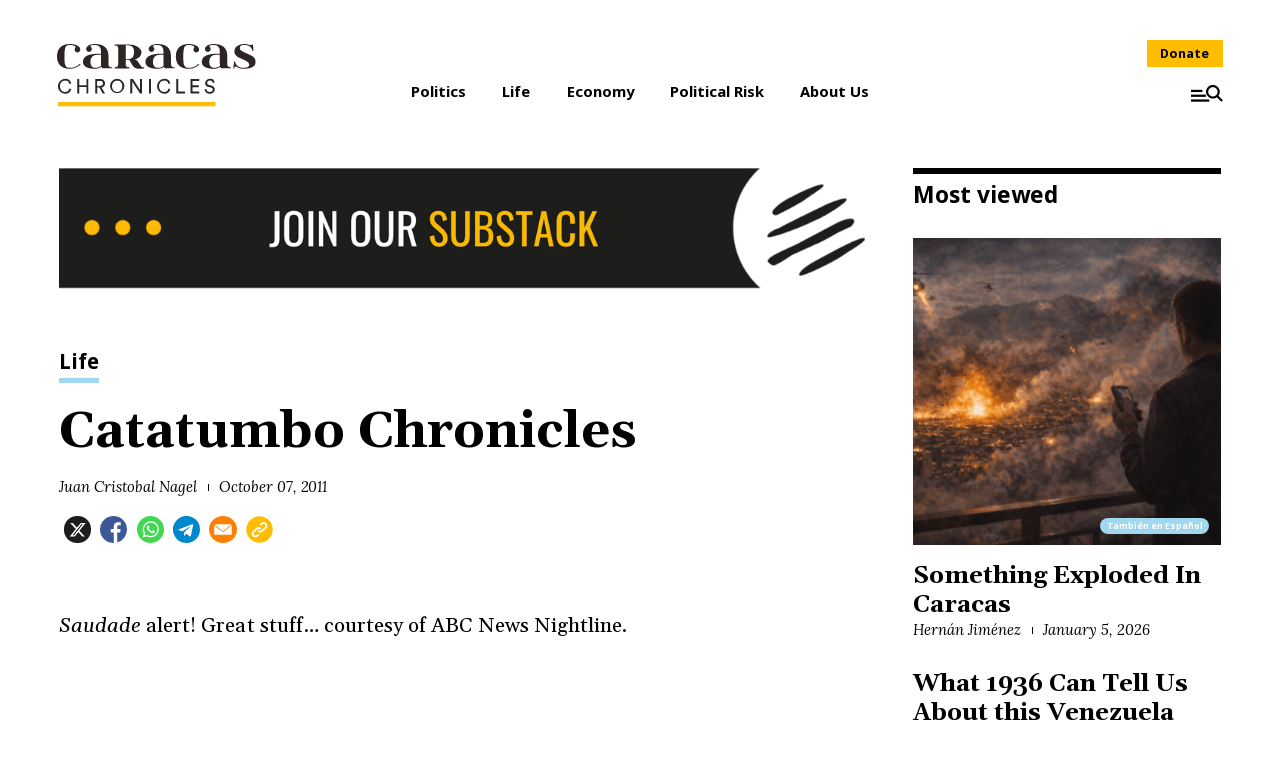

--- FILE ---
content_type: image/svg+xml
request_url: https://www.caracaschronicles.com/wp-content/themes/ccschrons/assets/img/icons/icon_twitter.min.svg
body_size: -39
content:
<svg data-name="Grupo 706" xmlns="http://www.w3.org/2000/svg" width="14" height="14"><circle data-name="Elipse 12" cx="7" cy="7" r="7"/><g data-name="Grupo 667"><path data-name="Trazado 82" d="M10.772 5.04a2.9 2.9 0 01-.874.241 1.558 1.558 0 00.663-.844 2.886 2.886 0 01-.964.362 1.476 1.476 0 00-1.115-.482 1.511 1.511 0 00-1.506 1.506 1.468 1.468 0 00.03.362 4.266 4.266 0 01-3.133-1.6 1.685 1.685 0 00-.211.783 1.568 1.568 0 00.663 1.265 1.816 1.816 0 01-.693-.181v.03a1.524 1.524 0 001.205 1.506 1.763 1.763 0 01-.392.06 1.13 1.13 0 01-.3-.03 1.521 1.521 0 001.416 1.055 3.147 3.147 0 01-1.9.663 1.467 1.467 0 01-.362-.03 4.37 4.37 0 002.32.693A4.309 4.309 0 009.957 6.06v-.206a2.981 2.981 0 00.815-.814z" fill="#fff"/></g></svg>

--- FILE ---
content_type: image/svg+xml
request_url: https://www.caracaschronicles.com/wp-content/themes/ccschrons/assets/img/logo.min.svg
body_size: 1592
content:
<svg xmlns="http://www.w3.org/2000/svg" width="175.521" height="55"><g data-name="Group 1181"><path data-name="Rectangle 71" fill="#ffbc00" d="M1 51h139v4H1z"/><path d="M19.836 6.65a2.382 2.382 0 01-1.77.764 2.422 2.422 0 01-1.762-.72 2.346 2.346 0 01-.734-1.735 2.309 2.309 0 01.335-1.23 3.639 3.639 0 00.412-1.08q0-.591-.781-.954a9.341 9.341 0 00-4.013-.869q-3.549 0-4.32 2.674a30.248 30.248 0 00-.619 7.4q0 6.159.619 7.524a4.3 4.3 0 004.32 2.546 11.8 11.8 0 008.772-3.762l.591.59a12.316 12.316 0 01-3.18 2.464 12.688 12.688 0 01-6.182 1.536q-5.6 0-8.556-2.792T0 10.9q0-5.3 3-8.106Q5.978 0 11.523 0a14.006 14.006 0 015.952 1.131q3.1 1.449 3.1 3.743a2.466 2.466 0 01-.739 1.776zm16.5 2.713q-6.825 0-6.824 6.292 0 5.312 4.424 5.313a7.725 7.725 0 005.024-1.7q-.085-2.516-.087-5.273v-4.63zm-10.09-6.614A6.2 6.2 0 0129.787.505a13.39 13.39 0 013.651-.5q12.022 0 12.021 10.728v7.035q0 2.833 3.292 2.833v.827H40.52q-.413 0-.866-.675c-.3-.45-.507-.64-.617-.573a8.043 8.043 0 01-5.1 1.619q-11.008 0-11.008-6.14 0-7.12 14.094-7.119h1.851V6.685q0-5.856-5.435-5.855a13.426 13.426 0 00-2.915.32q-.934.2-.935.684a1.259 1.259 0 00.439.785 2.333 2.333 0 01.736 1.753 2.377 2.377 0 01-.736 1.755 2.556 2.556 0 01-3.567 0 2.409 2.409 0 01-.747-1.764 2.709 2.709 0 01.533-1.615zm34.417 10.577h2.47q4.938 0 4.937-6.223 0-5.9-4.937-5.9h-2.47zM63.133.38q5.161 0 8.051 2 3.475 2.4 3.472 4.891 0 4.245-6.114 6.621a3.542 3.542 0 012.2.659l3.824 5.414q.454.644 2.554.643v.817a30.342 30.342 0 01-4.681.372 6.808 6.808 0 01-6.249-3.762l-2.213-3.88h-3.32v3.617q0 2.836 3.292 2.836v.827H50.788v-.827q3.291 0 3.293-2.836V3.677q-.12-2.472-3.293-2.471V.379zm28.412 8.984q-6.825 0-6.826 6.292 0 5.312 4.425 5.313a7.724 7.724 0 005.025-1.7q-.087-2.516-.086-5.273v-4.63zM81.453 2.75A6.2 6.2 0 0185 .5a13.39 13.39 0 013.651-.5q12.024 0 12.021 10.728v7.035q0 2.833 3.293 2.833v.827h-8.237c-.273 0-.563-.225-.864-.675s-.509-.64-.619-.573a8.041 8.041 0 01-5.1 1.619q-11.008 0-11.008-6.14 0-7.12 14.095-7.119h1.852V6.68q0-5.856-5.437-5.855a13.436 13.436 0 00-2.915.32q-.934.2-.933.684a1.262 1.262 0 00.436.785 2.33 2.33 0 01.736 1.753 2.375 2.375 0 01-.736 1.755 2.556 2.556 0 01-3.567 0 2.409 2.409 0 01-.745-1.764 2.711 2.711 0 01.531-1.611zm43.351 3.9a2.388 2.388 0 01-1.771.764 2.425 2.425 0 01-1.762-.72 2.345 2.345 0 01-.733-1.735 2.314 2.314 0 01.335-1.23 3.686 3.686 0 00.411-1.08q0-.591-.781-.954a9.337 9.337 0 00-4.011-.869q-3.549 0-4.321 2.674a30.318 30.318 0 00-.617 7.4q0 6.159.617 7.524a4.3 4.3 0 004.321 2.546 11.788 11.788 0 008.77-3.762l.591.59a12.316 12.316 0 01-3.18 2.464 12.68 12.68 0 01-6.181 1.536q-5.6 0-8.557-2.792T104.97 10.9q0-5.3 3-8.106Q110.945 0 116.493 0a14 14 0 015.95 1.131q3.1 1.449 3.1 3.743a2.465 2.465 0 01-.742 1.776m16.5 2.713q-6.825 0-6.826 6.292 0 5.312 4.425 5.313a7.722 7.722 0 005.024-1.7q-.086-2.516-.085-5.273v-4.63zm-10.092-6.614a6.21 6.21 0 013.539-2.244 13.416 13.416 0 013.652-.5q12.024 0 12.021 10.728v7.035q0 2.833 3.293 2.833v.827h-8.232c-.273 0-.563-.225-.864-.675s-.508-.64-.619-.573a8.04 8.04 0 01-5.1 1.619q-11.009 0-11.01-6.14 0-7.12 14.1-7.119h1.852V6.685q0-5.856-5.437-5.855a13.413 13.413 0 00-2.913.32c-.625.136-.935.363-.935.684a1.26 1.26 0 00.437.785 2.337 2.337 0 01.737 1.753 2.381 2.381 0 01-.737 1.755 2.557 2.557 0 01-3.568 0 2.417 2.417 0 01-.746-1.764 2.712 2.712 0 01.532-1.611zM173.055.321l.453 5.71-.84.085a6.334 6.334 0 00-1.235-2.86 5.28 5.28 0 00-2.225-1.733 8.693 8.693 0 00-3.647-.7q-4.073 0-4.075 2.657a2.765 2.765 0 001.125 2.235 11.949 11.949 0 002.34 1.374l6.173 2.835q4.381 2.023 4.391 5.6 0 6.268-10.905 6.268a10.206 10.206 0 01-2.874-.4 12.852 12.852 0 01-3-1.315 2.051 2.051 0 00-1.021-.363q-.967 0-1.141 1.8l-.822-.085.694-6.073.842.085a6.388 6.388 0 003.66 4.714 7.571 7.571 0 003.662.818q5.219 0 5.219-2.824 0-1.925-2.984-3.442l-5.8-2.588a8.368 8.368 0 01-3.3-2.388 5.072 5.072 0 01-1.063-3.162 5.526 5.526 0 012.529-4.858 11.088 11.088 0 016.353-1.7 9.926 9.926 0 013.4.5 7.019 7.019 0 002.331.515q.892 0 1-.614zM7.028 43.73a5.487 5.487 0 005.546-4.052l-1.542-.569a4 4 0 01-4 3.021c-2.286 0-4.465-1.688-4.465-4.976s2.18-4.958 4.465-4.958a3.723 3.723 0 013.916 2.968l1.613-.569a5.338 5.338 0 00-5.529-4 6.575 6.575 0 000 13.132zm20.675-.267v-12.6h-1.737v5.384h-6.415v-5.384h-1.737v12.6h1.737v-5.6h6.415v5.6zm12.631 0h2.02l-2.995-5.278a3.524 3.524 0 003.048-3.572 3.643 3.643 0 00-3.845-3.75h-4.731v12.6h1.754V38.31h1.878zm-4.749-6.717c-.665-1.08 0-4.318 0-4.318h2.658a2.169 2.169 0 110 4.318s-1.993 1.08-2.657.001zm13.038.409c0-3.287 2.2-4.958 4.536-4.958s4.536 1.67 4.536 4.958-2.2 4.976-4.536 4.976-4.536-1.688-4.536-4.976zm-1.772 0a6.313 6.313 0 106.309-6.557 6.286 6.286 0 00-6.308 6.557zm28.277 6.308v-12.6h-1.737v9.667l-6.273-9.667h-2.321v12.6h1.737V33.192l6.787 10.271zm7.9 0v-12.6h-1.772v12.6zm11.568.267a5.487 5.487 0 005.546-4.052l-1.542-.569a4 4 0 01-4 3.021c-2.286 0-4.465-1.688-4.465-4.976s2.18-4.958 4.465-4.958a3.723 3.723 0 013.916 2.968l1.613-.569a5.338 5.338 0 00-5.529-4 6.575 6.575 0 000 13.132zm18.46-.267v-1.635h-5.935V30.865h-1.737v12.6zm12.613 0v-1.617h-5.9V37.99h5.351v-1.635h-5.351v-3.874h5.9v-1.617h-7.637v12.6zm13.605-9.738a3.96 3.96 0 00-4.252-3.127 4.009 4.009 0 00-4.146 3.75 3.482 3.482 0 003.066 3.448l1.79.391a2.05 2.05 0 011.878 1.955c0 1.1-.851 2.008-2.587 2.008a2.858 2.858 0 01-3.012-2.7l-1.666.533a4.363 4.363 0 004.7 3.75c2.676 0 4.341-1.777 4.341-3.732 0-1.759-1.17-3.074-3.26-3.536l-1.878-.409a1.823 1.823 0 01-1.613-1.83 2.224 2.224 0 012.428-2.1 2.551 2.551 0 012.658 2.15z" fill="#2c2523"/></g></svg>

--- FILE ---
content_type: image/svg+xml
request_url: https://www.caracaschronicles.com/wp-content/themes/ccschrons/assets/img/mail_icon.svg
body_size: 94
content:
<svg xmlns="http://www.w3.org/2000/svg" viewBox="0 0 26 26"><g transform="translate(-1274 -4594)"><g transform="translate(1274 4594)" fill="none" stroke="#000" stroke-width="1"><circle cx="13" cy="13" r="13" stroke="none"/><circle cx="13" cy="13" r="12.5" fill="none"/></g><g transform="translate(1280.136 4601)"><path d="M12.186,57.75H1.7a1.7,1.7,0,0,0-1.7,1.7v7.168a1.7,1.7,0,0,0,1.7,1.7H12.183a1.7,1.7,0,0,0,1.7-1.7V59.45A1.7,1.7,0,0,0,12.186,57.75Zm.922,8.866a.923.923,0,0,1-.922.922H1.7a.923.923,0,0,1-.922-.922V59.45a.923.923,0,0,1,.922-.922H12.183a.923.923,0,0,1,.922.922v7.165Z" transform="translate(0 -57.75)"/><path d="M62.9,112.626l3.395-3.044a.388.388,0,0,0-.52-.577l-4.681,4.2-.913-.816s-.006-.006-.006-.009a.574.574,0,0,0-.063-.055L56.4,109a.389.389,0,1,0-.517.58l3.435,3.07-3.42,3.2a.389.389,0,0,0-.017.549.4.4,0,0,0,.284.123.389.389,0,0,0,.264-.1l3.472-3.248.942.841a.387.387,0,0,0,.517,0l.968-.867,3.452,3.28a.389.389,0,0,0,.549-.014.389.389,0,0,0-.014-.549Z" transform="translate(-54.151 -107.433)"/></g></g></svg>

--- FILE ---
content_type: image/svg+xml
request_url: https://www.caracaschronicles.com/wp-content/themes/ccschrons/assets/img/icons/icon_mail.min.svg
body_size: -257
content:
<svg data-name="Grupo 707" xmlns="http://www.w3.org/2000/svg" width="14" height="14"><circle data-name="Elipse 13" cx="7" cy="7" r="7"/><g data-name="Grupo 668"><path data-name="Trazado 85" d="M11.048 4.578v4.926H3.311V4.578L7.179 7.62zm-.367-.288h-7l3.5 2.752z" fill="#fff"/></g></svg>

--- FILE ---
content_type: application/javascript; charset=UTF-8
request_url: https://caracas-chronicles.disqus.com/recent_comments_widget.js?num_items=5&hide_mods=0&hide_avatars=0&avatar_size=32&excerpt_length=50
body_size: 4469
content:


document.write(' \
<style type="text/css" media="screen">\
	 .dsq-widget ul.dsq-widget-list {\
	 padding: 0;\
	 margin: 0;\
	 text-align: left;\
	 }\
	 img.dsq-widget-avatar {\
	 width: 32px;\
	 height: 32px;\
	 border: 0px;\
	 margin: 0px;\
	 padding: 0px 3px 3px 0px;\
	 float: left;\
	 }\
	 a.dsq-widget-user {\
	 font-weight: bold;\
	 }\
	 a.dsq-widget-thread {\
	 font-weight: bold;\
	 }\
	 p.dsq-widget-meta {\
	 clear: both;\
	 font-size: 80%;\
	 padding: 0;\
	 margin: 0;\
	 }\
	 li.dsq-widget-item {\
	 margin: 15px 0;\
	 list-style-type: none;\
	 clear: both;\
	 }\
	 span.dsq-widget-clout {\
	 padding: 0 2px;\
	 background-color: #ff7300;\
	 color: #fff;\
	 }\
	 table.dsq-widget-horiz td {\
	 padding-right: 15px;\
	 }\
	 .dsq-widget-comment p {\
	 display: inline;\
	 }\
	 </style>\
	 <ul class="dsq-widget-list">\
	 <li class="dsq-widget-item">\
	 <a href="https://disqus.com/by/paulcanning/"><img class="dsq-widget-avatar" src="https://c.disquscdn.com/uploads/users/4/9933/avatar92.jpg?1752792252"></a>\
	 <a class="dsq-widget-user" href="https://disqus.com/by/paulcanning/">paulcanning</a>\
	 <span class="dsq-widget-comment"><p>Thank you for this. There is indeed privilige...</p></span>\
	 <p class="dsq-widget-meta"><a href="https://www.caracaschronicles.com/2026/01/19/what-venezuela-reveals-about-international-law/">What Venezuela Reveals About International Law</a>&nbsp;&middot;&nbsp;<a href="https://www.caracaschronicles.com/2026/01/19/what-venezuela-reveals-about-international-law/#comment-6827706281">15 hours ago</a></p>\
	 </li>\
	 <li class="dsq-widget-item">\
	 <a href="https://disqus.com/by/albertotonas/"><img class="dsq-widget-avatar" src="//a.disquscdn.com/1768293611/images/noavatar92.png"></a>\
	 <a class="dsq-widget-user" href="https://disqus.com/by/albertotonas/">Alberto Tonas</a>\
	 <span class="dsq-widget-comment"><p>This is written from the lense of effective...</p></span>\
	 <p class="dsq-widget-meta"><a href="https://www.caracaschronicles.com/2026/01/20/regime-learning-who-can-afford-to-fail-in-venezuela/">Regime Learning: Who Can Afford to Fail in Venezuela?</a>&nbsp;&middot;&nbsp;<a href="https://www.caracaschronicles.com/2026/01/20/regime-learning-who-can-afford-to-fail-in-venezuela/#comment-6827027436">2 days ago</a></p>\
	 </li>\
	 <li class="dsq-widget-item">\
	 <a href="https://disqus.com/by/disqus_gmcDCgaQa4/"><img class="dsq-widget-avatar" src="//a.disquscdn.com/1768293611/images/noavatar92.png"></a>\
	 <a class="dsq-widget-user" href="https://disqus.com/by/disqus_gmcDCgaQa4/">disqus_gmcDCgaQa4</a>\
	 <span class="dsq-widget-comment"><p>But you can make similar arguments from the...</p></span>\
	 <p class="dsq-widget-meta"><a href="https://www.caracaschronicles.com/2026/01/06/who-gets-to-explain-venezuela/">Who Gets to Explain Venezuela?</a>&nbsp;&middot;&nbsp;<a href="https://www.caracaschronicles.com/2026/01/06/who-gets-to-explain-venezuela/#comment-6826899487">2 days ago</a></p>\
	 </li>\
	 <li class="dsq-widget-item">\
	 <a href="https://disqus.com/by/albertotonas/"><img class="dsq-widget-avatar" src="//a.disquscdn.com/1768293611/images/noavatar92.png"></a>\
	 <a class="dsq-widget-user" href="https://disqus.com/by/albertotonas/">Alberto Tonas</a>\
	 <span class="dsq-widget-comment"><p>I like where this is going. I would add a few...</p></span>\
	 <p class="dsq-widget-meta"><a href="https://www.caracaschronicles.com/2026/01/14/the-dilemma-of-exiled-venezuelan-oil-workers/">The Dilemma of Exiled Venezuelan Oil Workers</a>&nbsp;&middot;&nbsp;<a href="https://www.caracaschronicles.com/2026/01/14/the-dilemma-of-exiled-venezuelan-oil-workers/#comment-6824462532">1 week ago</a></p>\
	 </li>\
	 <li class="dsq-widget-item">\
	 <a href="https://disqus.com/by/paulcanning/"><img class="dsq-widget-avatar" src="https://c.disquscdn.com/uploads/users/4/9933/avatar92.jpg?1752792252"></a>\
	 <a class="dsq-widget-user" href="https://disqus.com/by/paulcanning/">paulcanning</a>\
	 <span class="dsq-widget-comment"><p>Hi Raul! I can tell you are new. But pivoting...</p></span>\
	 <p class="dsq-widget-meta"><a href="https://www.caracaschronicles.com/2026/01/15/the-nobel-peace-prize-and-the-burden-of-democratic-struggle/">The Nobel Peace Prize and the Burden of Democratic Struggle</a>&nbsp;&middot;&nbsp;<a href="https://www.caracaschronicles.com/2026/01/15/the-nobel-peace-prize-and-the-burden-of-democratic-struggle/#comment-6824139647">1 week ago</a></p>\
	 </li>\
	 </ul>\
');
